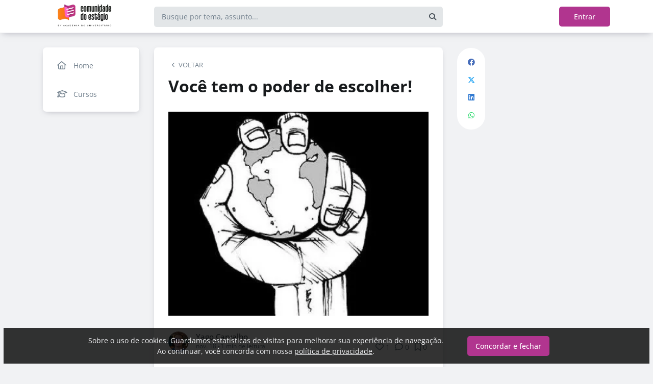

--- FILE ---
content_type: text/html; charset=UTF-8
request_url: https://comunidadedoestagio.com/blog/voce-tem-o-poder-de-escolher
body_size: 12254
content:
<!DOCTYPE html><html class="light" lang="pt"><head><meta charSet="utf-8"/><meta name="viewport" content="width=device-width, initial-scale=1, user-scalable=0"/><meta name="mobile-web-app-capable" content="yes"/><meta name="fragment" content="!"/><title>Você tem o poder de escolher! - Comunidade do Estágio</title><meta itemProp="image" content="https://5efce21e120dc77e32455754.redesign.static-01.com/f/images/746792a28671753487715a18774a597a5207dca7.jpeg"/><meta name="description" content="Esse talvez seja um dos poderes mais difíceis de lidar que nós temos. Digo isso porque aonde você está hoje é o resultado de um conjunto de escolhas tomadas ao"/><link rel="canonical" href="https://comunidadedoestagio.com/blog/voce-tem-o-poder-de-escolher"/><link rel="shortcut icon" type="image/png" href="//5efce21e120dc77e32455754.redesign.static-01.com/images/9c482453292da408925d833d6bee1dc2c43ebac2.png"/><style>html body, html.light body, html.dark body {
        --header_color: #ffffff !important;
        --header_color_font: #ff8a17 !important;
        --primary_color: #b1358f !important;
        --secondary_color: #ffffff !important;
          }</style><meta name="next-head-count" content="10"/><base href="/"/><link rel="preconnect" href="https://fonts.gstatic.com/" crossorigin="anonymous"/><link rel="preload" href="/_next/static/css/2a540dff8a4f0042.css" as="style"/><link rel="stylesheet" href="/_next/static/css/2a540dff8a4f0042.css" data-n-g=""/><link rel="preload" href="/_next/static/css/f5061228357fab1b.css" as="style"/><link rel="stylesheet" href="/_next/static/css/f5061228357fab1b.css" data-n-p=""/><noscript data-n-css=""></noscript><script defer="" nomodule="" src="/_next/static/chunks/polyfills-c67a75d1b6f99dc8.js"></script><script src="/_next/static/chunks/webpack-ee7e63bc15b31913.js" defer=""></script><script src="/_next/static/chunks/framework-3b5a00d5d7e8d93b.js" defer=""></script><script src="/_next/static/chunks/main-f0a949ae979d2bdf.js" defer=""></script><script src="/_next/static/chunks/pages/_app-776e9ac6fd859723.js" defer=""></script><script src="/_next/static/chunks/793-7baeab1c60890651.js" defer=""></script><script src="/_next/static/chunks/pages/%5B%5B...slug%5D%5D-4e9eea0bbabb0151.js" defer=""></script><script src="/_next/static/lLNyDBfvnG1XWBJ-kc1_8/_buildManifest.js" defer=""></script><script src="/_next/static/lLNyDBfvnG1XWBJ-kc1_8/_ssgManifest.js" defer=""></script></head><body class="scrollbar"><div id="__next"><div id="default-layout"><header class="box-shadow header_layout_header-component__b0_r8" id="main-header"><div class="header_layout_wrapper-main-header__5BJiT container"><div class="header_layout_wrapper-brand-logo__IuX7H header_layout_desktop__0aXFy"><a class="header_layout_brand-logo__SEc7w left" href="/"><img src="https://5efce21e120dc77e32455754.redesign.static-01.com/m/images/b13def8941ed4887ba099ef27c7276fa1fa2b242.png" alt="Comunidade do Estágio" class="img-fluid" width="165" height="45"/></a></div><div class="header_layout_wrapper-brand-logo__IuX7H header_layout_mobile__MSJOw"><a class="header_layout_brand-logo__SEc7w left" href="/"><img src="https://5efce21e120dc77e32455754.redesign.static-01.com/m/images/08aa318825720d2ac55e858a37e2d3af42b339b8.png" alt="Comunidade do Estágio" class="img-fluid" width="165" height="45"/></a></div><div class="header_layout_wrapper-search__WpYxZ"><div class="input-sq_component_wrapper-all-inside-input__P9g4E"><div class="no-padding wrapper-input input-sq_component_wrapper-input-squid__JqonN"><input class="col input input-sq_component_borderless__qOloN" style="background-color:transparent" id="search-text" type="text" name="search-text" placeholder="Busque por tema, assunto..." autoComplete="off" value=""/></div></div><div class="header_layout_icon__9LO17"><span><i class="header_layout_svg-inline-fa__ygwXp fa-search fa-solid"></i></span></div><div class="header_layout_search-itens__JnLkQ "><div class="container header_layout_container__5rgYJ"><div class="box header_layout_box___RRU2"><h6>Você procura por</h6><ul><li><i class="header_layout_svg-inline-fa__ygwXp fa-edit fa-solid"></i><span><strong> </strong>em<!-- --> <!-- -->Publicações</span><i class="header_layout_svg-inline-fa__ygwXp fa-chevron-right fa-regular"></i></li><li><i class="header_layout_svg-inline-fa__ygwXp fa-user fa-solid"></i><span><strong> </strong>em<!-- --> <!-- -->Grupos</span><i class="header_layout_svg-inline-fa__ygwXp fa-chevron-right fa-regular"></i></li><li><i class="header_layout_svg-inline-fa__ygwXp fa-user-friends fa-solid"></i><span><strong> </strong>em<!-- --> <!-- -->Usuários</span><i class="header_layout_svg-inline-fa__ygwXp fa-chevron-right fa-regular"></i></li></ul></div></div></div></div><div class="header_layout_wrapper-profile__Onz4M text-right"><div class="loader  " role="status" style="border-color:var(--primary_color)"><span class="visually-hidden">loading</span></div></div></div></header><div class="wrapper-center container size-2 "><aside class="menu-desktop scrollbar close-menu box size-2"><nav><ul><li><a href="/"><i class="fa-regular fa-home"></i><span> <!-- -->Home</span></a></li><li><a href="/courses"><i class="fa-regular fa-graduation-cap"></i><span> <!-- -->Cursos</span></a></li></ul></nav></aside><main class="closed-menu"><nav class="navigation-mobile "><ul class="container"><li><a href="/"><i class="fa-regular fa-home"></i>Home<i class="arrow fa-chevron-right fa-solid"></i></a></li><li><a href="/courses"><i class="fa-regular fa-graduation-cap"></i>Cursos<i class="arrow fa-chevron-right fa-solid"></i></a></li></ul></nav><input type="hidden" id="project-id" name="project-id" value="5efce21e120dc77e32455754"/><div itemscope="" itemType="https://schema.org/NewsArticle" class="article_component_article-read__fyTsZ  container-app"><meta itemscope="" itemProp="mainEntityOfPage" itemType="https://schema.org/WebPage" itemID="5efce21e120dc77e32455754"/><meta itemType="https://schema.org/Organization" content="{{ project?.title }}" itemscope="" itemProp="publisher"/><meta name="author" content="Yago Carvalho"/><div><article class="article_component_article-component__5O8Cl"><div class="article_component_section__ELvOe box "><header class="article_component_article-header__iNiHw"><div class="article_component_report__ZUhOB"><span><i class="fa-solid fa-chevron-left fa-xs"></i><span>VOLTAR</span></span></div><h1 class="article_component_article-title__FOctI" itemProp="headline" id="titlePoint">Você tem o poder de escolher!</h1><div class="article_component_image-cover__WnfJB"><figure><img itemProp="image" itemscope="" itemType="https://schema.org/ImageObject" src="https://5efce21e120dc77e32455754.redesign.static-01.com/l/images/746792a28671753487715a18774a597a5207dca7.jpeg" alt="Você tem o poder de escolher!"/></figure></div><div class="article_component_author-flex__BjCHT"><div class="article_component_author__1jVvm" id="author-tag" data-author="5f989b7b05dfe13d96d908d1"><a class="article_component_author-image__CJ8vE" href="/@yago-2"><figure><img class="img-fluid rounded" alt="Yago Carvalho" src="https://users.redesign.static-01.com/5f989b7b05dfe13d96d908d1/s/images/f3183c3313a21d502faa2d7344742f1aa77c15de.jpg"/></figure></a><span class="article_component_author-text__2VsRu"><a itemProp="author" class="author-name" href="/@yago-2">Yago Carvalho</a><span class="article_component_info__AIAf7 text-capitalize">nov. 18<!-- --> <!-- --> - <span class="d-inline-block text-lowercase">1<!-- --> min<!-- --> <!-- -->de leitura</span></span></span><div class="article_component_left-10__P3ZpE"></div></div><div id="article-interactions" class="article-interactions_component_article-interactions__e2j4P"><span class="
                      
                      article-interactions_component_tooltip-interactions__GoK8E
                      "><i class="icon-tip fa-heart fa-regular" data-tooltip-html="" data-tooltip-id="like-article-interactions" style="font-size:16px" data-tooltip-variant="light"></i>0</span><span class="article-interactions_component_tooltip-interactions__GoK8E"><i class="icon-tip fa-comment fa-regular" data-tooltip-html="" data-tooltip-id="comment-article-interactions" style="font-size:16px" data-tooltip-variant="light"></i>0</span><span class="
                      
                      article-interactions_component_tooltip-interactions__GoK8E"><i class="icon-tip fa-bookmark fa-regular" data-tooltip-html="" data-tooltip-id="bookmark-article-interactions" style="font-size:16px" data-tooltip-variant="light"></i>0</span></div></div></header><div itemProp="articleBody" class="article_component_content__yKbH6 article"><p>Esse talvez seja um dos poderes mais difíceis de lidar que nós temos. Digo isso porque aonde você está hoje é o resultado de um conjunto de escolhas tomadas ao longo da sua vida.</p><p>Logo, inevitavelmente, escolhas mal pensadas, nos levam a lugares e situações que talvez não sejam as melhores. Assim como, pensar bem e analisar de forma detalhada&nbsp;antes de tomar a&nbsp;decisão, muito provavelmente, resultará algo positivo.</p><p>Lembre-se que suas escolhas devem ser tomadas por você e não por outra pessoa. Por mais que tenhamos ao nosso lado pessoas que gostem de nós e se preocupam conosco, só nós sabemos o que nos deixará feliz e realizado.</p><p>Portanto, tome decisão, escolha, não deixe que outras pessoas façam isso por você. Se errar, pelo menos você tentou e agora sabe o que não fazer.</p><p>Outro ponto relevante é&nbsp;ter&nbsp;claro em sua mente seus objetivos e valores para tomar essas decisões, pois cada decisão deve estar alinhada à pelo menos um desses dois.</p><p>Caso contrário, você estará construindo barreiras em seu caminho, ao invés de degraus.</p><p>Vamos pra cima!</p><p> </p></div><ul class="tag-list_tags-list__thnqD"><li class=""><a rel="noopener" href="/decisao/t">#decisao</a></li><li class=""><a rel="noopener" href="/escolha/t">#escolha</a></li></ul><hr/><div class="article-author-block_component_author-profile__uBQJl"><a class="article-author-block_component_author-image__eWL8l"><figure><img class="img-fluid rounded" alt="Yago Carvalho" src="https://users.redesign.static-01.com/5f989b7b05dfe13d96d908d1/s/images/f3183c3313a21d502faa2d7344742f1aa77c15de.jpg"/></figure></a><div class="article-author-block_component_author-text__foqve"><div class="article-author-block_component_author-name-container__sOQKm"><a itemProp="author" class="author-name" href="/@yago-2">Yago Carvalho</a></div></div></div><span id="read-tag"></span><div class="article_component_report__ZUhOB"><span class="cursor-pointer"><i class="fa-triangle-exclamation fa-regular"></i>Denunciar publicação</span></div></div><div class="article_component_content__yKbH6 article"></div></article><div class="box"><div class="article_component_interactions__e1jxv"><div class="grouped-user-avatar_component_images__ntZ5B" id="grouped-user-avatar"><ul class=" "></ul><span class="grouped-user-avatar_component_count-info__uld8L"></span></div><div id="article-interactions" class="article-interactions_component_article-interactions__e2j4P"><span class="
                      
                      article-interactions_component_tooltip-interactions__GoK8E
                      "><i class="icon-tip fa-heart fa-regular" data-tooltip-html="" data-tooltip-id="like-article-interactions" style="font-size:16px" data-tooltip-variant="light"></i>0</span><span class="article-interactions_component_tooltip-interactions__GoK8E"><i class="icon-tip fa-comment fa-regular" data-tooltip-html="" data-tooltip-id="comment-article-interactions" style="font-size:16px" data-tooltip-variant="light"></i>0</span><span class="
                      
                      article-interactions_component_tooltip-interactions__GoK8E"><i class="icon-tip fa-bookmark fa-regular" data-tooltip-html="" data-tooltip-id="bookmark-article-interactions" style="font-size:16px" data-tooltip-variant="light"></i>0</span></div></div></div><div class="article_component_article-2-you__2DKf6 box"><p class="article_component_title-2-you__gNxzt">Indicados para você</p><hr/></div></div><aside><div class="menu-share_component_share__GNg4v"><div class="menu-share_component_share-list__Uhv_x"><ul><li title="facebook"><i class="facebook menu-share_component_svg-inline-fa__JiBk7 fa-facebook fa-brands"></i></li><li title="twitter"><i class="twitter menu-share_component_svg-inline-fa__JiBk7 fa-x-twitter fa-brands"></i></li><li title="linkedin"><i class="linkedin menu-share_component_svg-inline-fa__JiBk7 fa-linkedin fa-brands"></i></li><li title="whatsapp"><i class="whatsapp menu-share_component_svg-inline-fa__JiBk7 fa-whatsapp fa-brands"></i></li></ul></div></div></aside></div><div class="modal align-items-center  article-report_component_modal-report__eb1SG modal_component_modal-over__S4MsC modal-number-0" tabindex="0" id="random-id-0" style="display:none;background-color:#00000080;max-height:0"><div class="modal-dialog modal-lg  "><div class="modal-content scrollbar"><div class="modal-header "><h6 class="article-report_component_report-header__RG55A">Denunciar conteúdo impróprio</h6><button type="button" class="button-close modal_component_modal-exit__BOEMp"><i class="fa-times fa-regular"></i></button></div><div class="modal-body scrollbar"><div class="article-report_component_report-body__MtIbg"><h5>Por favor, preencha as informações a seguir para recebermos a sua notificação</h5><div class="input-sq_component_wrapper-all-inside-input__P9g4E"><div class="no-padding wrapper-input input-sq_component_wrapper-input-squid__JqonN"><input class="col input " id="report-name" type="text" name="report-name" placeholder="Nome" autoComplete="off" value=""/></div></div><div class="input-sq_component_wrapper-all-inside-input__P9g4E"><div class="no-padding wrapper-input input-sq_component_wrapper-input-squid__JqonN"><input class="col input " id="report-email" type="email" name="report-email" placeholder="E-mail" autoComplete="off" value=""/></div></div><h6>Por que este conteúdo é impróprio?</h6><div class="article-report_component_report-opt__Kv0TH"><div class="display-flex"><div class="selector "><div class="wrapper-selectors selector_component_wrapper-selectors__NE_6d  "><input id="report-article-opt0" name="report-article-opt0" type="radio" value=""/><label for="report-article-opt0" class="checkbox radio   "></label><label class="label " for="report-article-opt0" style="font-size:1rem">Conteúdo difamatório: o conteúdo é ofensivo</label></div><div class="selector_component_box-validation__CEw_B show"></div></div></div><div class="display-flex"><div class="selector "><div class="wrapper-selectors selector_component_wrapper-selectors__NE_6d  "><input id="report-article-opt1" name="report-article-opt1" type="radio" value=""/><label for="report-article-opt1" class="checkbox radio   "></label><label class="label " for="report-article-opt1" style="font-size:1rem">Plágio: este conteúdo infringe princípios de direito autoral</label></div><div class="selector_component_box-validation__CEw_B show"></div></div></div><div class="display-flex"><div class="selector "><div class="wrapper-selectors selector_component_wrapper-selectors__NE_6d  "><input id="report-article-opt2" name="report-article-opt2" type="radio" value=""/><label for="report-article-opt2" class="checkbox radio   "></label><label class="label " for="report-article-opt2" style="font-size:1rem">Comercial: este conteúdo é puramente comercial e não agrega em conhecimento aos nossos leitores</label></div><div class="selector_component_box-validation__CEw_B show"></div></div></div><div class="article-report_component_report-opt-other__7dpoV"><div class="display-flex"><div class="selector "><div class="wrapper-selectors selector_component_wrapper-selectors__NE_6d  "><input id="report-article-opt3" name="report-article-opt3" type="radio" value=""/><label for="report-article-opt3" class="checkbox radio   "></label><label class="label " for="report-article-opt3" style="font-size:1rem">Outros:</label></div><div class="selector_component_box-validation__CEw_B show"></div></div></div></div></div><div class="row"><div class="input-sq_component_wrapper-all-inside-input__P9g4E"><label for="report-obs" class="label ">Observações (opcional):</label><div class="no-padding wrapper-input input-sq_component_wrapper-input-squid__JqonN"><input class="col input " id="report-obs" type="text" name="report-obs" placeholder="Caso queira detalhar um pouco mais o que encontrou" autoComplete="off" value=""/></div></div></div></div></div><div class="modal-footer"><div class="article-report_component_report-footer__LV_ql "><button type="button" class="button button-transparent button-sm  " id="" style="background-color:transparent;border-color:transparent;color:var(--primary_color)">Fechar</button><div data-tooltip-id="article-report-send" data-tooltip-html=""><button type="button" class="button button-var(--primary_color) button-sm disabled  " id="" style="background-color:var(--primary_color);border-color:var(--primary_color);color:var(--secondary_color)" disabled="">Denunciar conteúdo</button></div></div></div></div></div></div><div class="modal align-items-center   modal_component_modal-over__S4MsC modal-number-0" tabindex="0" id="random-id-0" style="display:none;background-color:#00000080;max-height:0"><div class="modal-dialog modal-md  "><div class="modal-content scrollbar"><div class="modal-header "><h6 class="no-margin"><i class="mx-2 yellow fa-triangle-exclamation fa-regular"></i>Ops! Algo deu errado...</h6><button type="button" class="button-close modal_component_modal-exit__BOEMp"><i class="fa-times fa-regular"></i></button></div><div class="modal-body scrollbar"><div>Ocorreu um erro! Tente novamente mais tarde.</div></div><div class="modal-footer"><div></div></div></div></div></div><footer class="footer-center_component_footer-center__ALPJL"><div><h6 itemProp="name">Comunidade do Estágio</h6></div><ul><li><a target="_blank" href="https://academiadouniversitario.com.br/">#ACulpaNãoÉMaisDoEstagiário</a></li><li><a target="_blank" href="https://www.instagram.com/academiadouniversitario/">Siga @academiadouniversitario</a></li><li><a target="_blank" href="https://www.instagram.com/diegocidade/">Siga @diegocidade</a></li></ul><p class="mb-3">Verifique a <a href='https://app.squidit.com.br/contract/policyprivate' target='_blank' rel='noopener'>Política de Privacidade</a></p></footer></main></div><nav class="menu-mobile_component_menu-mobile__sIZRJ"><ul class="menu-mobile_component_menu-fixed__IIXht
                    menu-mobile_component_user-cant-post__7dktm
                    
                    
      "><li title="Página inicial" class=""><a title="Página inicial" href="/"><i class="fa-home-lg-alt fa-regular"></i></a></li><li title="Buscar" class=""><a title="Buscar" href="/search"><i class="fa-search fa-regular"></i></a></li><li title="Menu" class=""><i class="fa-bars fa-regular"></i><div class="menu-mobile_component_loader__A9qkx"><div class="loader  " role="status" style="border-color:var(--primary_color)"><span class="visually-hidden">loading</span></div></div></li></ul></nav></div></div><script id="__NEXT_DATA__" type="application/json">{"props":{"pageProps":{"article":{"id":"5fb540e6103f87214d96b26c","created":"2020-11-18T15:42:30.089Z","updated":"2020-11-18T15:42:30.088Z","statuses":{"approval_status":"approved","publish_status":"published","visibility_status":"public","has_pending_changes":false,"is_pinned":false,"is_paywall_disabled":false,"scheduled_date":null,"rejection_reason":null,"created_on":"2026-02-02T22:37:50.047Z","updated_on":null},"author":{"id":"5f989b7b05dfe13d96d908d1","name":"Yago Carvalho","slug":"yago-2","bio":null,"job":null,"company":null,"image":"https://users.redesign.static-01.com/5f989b7b05dfe13d96d908d1/s/images/f3183c3313a21d502faa2d7344742f1aa77c15de.jpg","badges":[]},"metadata":{"location":"home","location_slug":"blog","content_type":"post","publish_date":"2020-11-18T15:42:30.170Z","likes_count":1,"comments_count":0,"bookmarks_count":0,"shares_count":0,"score":"2020-11-18T16:42:30.170Z","sharing_title":"Você tem o poder de escolher!","sharing_description":null,"sharing_image":"https://5efce21e120dc77e32455754.redesign.static-01.com/f/images/746792a28671753487715a18774a597a5207dca7.jpeg","author_user_id":"5f989b7b05dfe13d96d908d1","moderator_user_id":null,"original_author_user_id":null,"project_id":"5efce21e120dc77e32455754","course_id":null,"course_module_id":null,"group_id":null,"version":1,"pagetopic":null,"created_on":"2026-02-02T22:37:50.047Z","updated_on":null,"tags":[{"id":"5f4ae99f93f95a01bf3865bb","title":"decisao","slug":"decisao","project_id":"5efce21e120dc77e32455754"},{"id":"5f9e1b3abf50c11b84706543","title":"escolha","slug":"escolha","project_id":"5efce21e120dc77e32455754"}]},"content":{"title":"Você tem o poder de escolher!","slug":"voce-tem-o-poder-de-escolher","cover_image_alt_text":null,"headline":"Esse talvez seja um dos poderes mais difíceis de lidar que nós temos. Digo isso porque aonde você está hoje é o resultado de um conjunto de escolhas tomadas ao","preview_content":null,"main_content":"\u003cp\u003eEsse talvez seja um dos poderes mais difíceis de lidar que nós temos. Digo isso porque aonde você está hoje é o resultado de um conjunto de escolhas tomadas ao longo da sua vida.\u003c/p\u003e\u003cp\u003eLogo, inevitavelmente, escolhas mal pensadas, nos levam a lugares e situações que talvez não sejam as melhores. Assim como, pensar bem e analisar de forma detalhada\u0026nbsp;antes de tomar a\u0026nbsp;decisão, muito provavelmente, resultará algo positivo.\u003c/p\u003e\u003cp\u003eLembre-se que suas escolhas devem ser tomadas por você e não por outra pessoa. Por mais que tenhamos ao nosso lado pessoas que gostem de nós e se preocupam conosco, só nós sabemos o que nos deixará feliz e realizado.\u003c/p\u003e\u003cp\u003ePortanto, tome decisão, escolha, não deixe que outras pessoas façam isso por você. Se errar, pelo menos você tentou e agora sabe o que não fazer.\u003c/p\u003e\u003cp\u003eOutro ponto relevante é\u0026nbsp;ter\u0026nbsp;claro em sua mente seus objetivos e valores para tomar essas decisões, pois cada decisão deve estar alinhada à pelo menos um desses dois.\u003c/p\u003e\u003cp\u003eCaso contrário, você estará construindo barreiras em seu caminho, ao invés de degraus.\u003c/p\u003e\u003cp\u003eVamos pra cima!\u003c/p\u003e\u003cp\u003e \u003c/p\u003e","word_count":172,"list_items":[],"recipe":{"portions":"","total_time":"","description":"","image_one_one":null,"image_sixteen_nine":null,"stages":[],"ingredients":[],"created_on":"2026-02-02T22:37:50.047Z","updated_on":null},"external_link":null,"created_on":"2026-02-02T22:37:50.047Z","updated_on":null,"read_time":1,"cover_image":"https://5efce21e120dc77e32455754.redesign.static-01.com/l/images/746792a28671753487715a18774a597a5207dca7.jpeg"},"content_draft":{"title":"Você tem o poder de escolher!","slug":"voce-tem-o-poder-de-escolher","cover_image_alt_text":null,"headline":null,"preview_content":null,"main_content":"\u003cp\u003eEsse talvez seja um dos poderes mais difíceis de lidar que nós temos. Digo isso porque aonde você está hoje é o resultado de um conjunto de escolhas tomadas ao longo da sua vida.\u003c/p\u003e\u003cp\u003eLogo, inevitavelmente, escolhas mal pensadas, nos levam a lugares e situações que talvez não sejam as melhores. Assim como, pensar bem e analisar de forma detalhada\u0026nbsp;antes de tomar a\u0026nbsp;decisão, muito provavelmente, resultará algo positivo.\u003c/p\u003e\u003cp\u003eLembre-se que suas escolhas devem ser tomadas por você e não por outra pessoa. Por mais que tenhamos ao nosso lado pessoas que gostem de nós e se preocupam conosco, só nós sabemos o que nos deixará feliz e realizado.\u003c/p\u003e\u003cp\u003ePortanto, tome decisão, escolha, não deixe que outras pessoas façam isso por você. Se errar, pelo menos você tentou e agora sabe o que não fazer.\u003c/p\u003e\u003cp\u003eOutro ponto relevante é\u0026nbsp;ter\u0026nbsp;claro em sua mente seus objetivos e valores para tomar essas decisões, pois cada decisão deve estar alinhada à pelo menos um desses dois.\u003c/p\u003e\u003cp\u003eCaso contrário, você estará construindo barreiras em seu caminho, ao invés de degraus.\u003c/p\u003e\u003cp\u003eVamos pra cima!\u003c/p\u003e\u003cp\u003e \u003c/p\u003e","word_count":null,"list_items":[],"recipe":{"portions":"","total_time":"","description":"","image_one_one":null,"image_sixteen_nine":null,"stages":[],"ingredients":[],"created_on":"2026-02-02T22:37:50.047Z","updated_on":null},"external_link":null,"created_on":"2026-02-02T22:37:50.047Z","updated_on":null,"read_time":0,"cover_image":"https://5efce21e120dc77e32455754.redesign.static-01.com/l/images/746792a28671753487715a18774a597a5207dca7.jpeg"}},"config":{"id":"5efce21e120dc77e32455754","title":"Comunidade do Estágio","slug":"comunidadedoestagio","main_page_id":"5efce221120dc77e32455755","plan_id":"5e8bf2a083b2752944eec270","plan":{"name":"enterprise","courses_feature_enabled":true,"post_types_feature_enabled":true,"groups_feature_enabled":true,"analytics_feature_enabled":true,"user_list_exportation_feature_enabled":true,"newsletter_feature_enabled":true,"integrations_feature_enabled":true,"own_domain_feature_enabled":true,"personal_assistance_feature_enabled":true,"article_copywriters_for_seo_enabled":true,"dedicated_community_manager_enabled":true,"digital_influencers_activation_enabled":true,"email_support_enabled":true,"events_feature_enabled":true,"forum_page_enabled":true,"media_investment_enabled":true,"posts_feature_enabled":true,"recipe_page_enabled":true,"streaming_feature_enabled":true},"settings":{"language":"pt-br","policies":{"comment_without_approval_role":"USR","community_privacy":0,"content_type":["post"],"course_creation_role":"EDITOR","group_creation_role":"EDITOR","login_required":true,"monthly_readings":1,"post_creation_role":"USR","post_without_approval_role":"USR","signup":1},"nps_settings":{"is_platform_nps_enabled":true,"hide_name_survey_respondents":true},"enabled_experimental_features":[],"enabled_feature_links":[{"name":"courses","default_group_slug":null}],"time_zone":"America/Sao_Paulo","saml_metadata_identifier":null,"gamification":false,"stream":{"recording_configuration_arn":null,"bucket":null,"created_on":"2026-02-02T07:34:31.831Z","updated_on":null}},"appearance":{"favicon":"9c482453292da408925d833d6bee1dc2c43ebac2.png","header_color":"#ffffff","header_color_icon":"#ff8a17","home_template":"home-template-2","logo":"b13def8941ed4887ba099ef27c7276fa1fa2b242.png","logo_mobile":"08aa318825720d2ac55e858a37e2d3af42b339b8.png","logo_share":"b13def8941ed4887ba099ef27c7276fa1fa2b242.png","primary_color":"#b1358f","secondary_color":"#ffffff","cover_image":null},"integrations":{"clarity_token":null,"google_analytics":"UA-171565501-1","google_tag_manager":"GTM-MH46RWX"},"social_urls":{"blog":null,"website":"https://academiadouniversitario.com.br/","facebook":null,"tiktok":"http://tiktok.com/@superestagiario","twitter":null,"instagram":"http://instagram.com/academiadouniversitario/","linkedin":"https://www.linkedin.com/company/academiadouniversitario/?viewAsMember=true","youtube":"http://youtube.com/@vagasdeestagio"},"has_privacy_policy":false,"custom_purchase_method":false},"footerLinks":[{"title":"#ACulpaNãoÉMaisDoEstagiário","target":"_blank","url":"https://academiadouniversitario.com.br/","type":"footer","created":"2020-07-02T01:53:36.671Z","signature":"9f59590ac1ac08f46fafe011ce2fd241a10766ad"},{"title":"Siga @academiadouniversitario","target":"_blank","url":"https://www.instagram.com/academiadouniversitario/","type":"footer","created":"2023-01-18T19:29:03.395Z","signature":"b65751f77a2e38f1e6db9e456126339dc45bed00"},{"title":"Siga @diegocidade","target":"_blank","url":"https://www.instagram.com/diegocidade/","type":"footer","created":"2022-08-13T21:55:48.994Z","signature":"e87399a3d9d69853b36cbdc73030539e69b849da"}],"metas":[{"tag":"title","name":null,"itemprop":null,"property":null,"rel":null,"href":null,"content":null,"value":"Você tem o poder de escolher! - Comunidade do Estágio"},{"tag":"link","name":null,"itemprop":null,"property":null,"rel":"canonical","href":"https://___domain___/blog/voce-tem-o-poder-de-escolher","content":null,"value":null},{"tag":"meta","name":null,"itemprop":null,"property":"og:locale","rel":null,"href":null,"content":"pt_BR","value":null},{"tag":"meta","name":null,"itemprop":null,"property":"og:type","rel":null,"href":null,"content":"article","value":null},{"tag":"meta","name":null,"itemprop":null,"property":"og:title","rel":null,"href":null,"content":"Você tem o poder de escolher!","value":null},{"tag":"meta","name":null,"itemprop":null,"property":"og:url","rel":null,"href":null,"content":"https://___domain___/blog/voce-tem-o-poder-de-escolher","value":null},{"tag":"meta","name":null,"itemprop":null,"property":"og:site_name","rel":null,"href":null,"content":"Comunidade do Estágio","value":null},{"tag":"meta","name":null,"itemprop":null,"property":"og:image","rel":null,"href":null,"content":"https://5efce21e120dc77e32455754.redesign.static-01.com/f/images/746792a28671753487715a18774a597a5207dca7.jpeg","value":null},{"tag":"meta","name":null,"itemprop":null,"property":"og:image:width","rel":null,"href":null,"content":"600","value":null},{"tag":"meta","name":null,"itemprop":null,"property":"og:image:height","rel":null,"href":null,"content":"315","value":null},{"tag":"meta","name":null,"itemprop":"image","property":null,"rel":null,"href":null,"content":"https://5efce21e120dc77e32455754.redesign.static-01.com/f/images/746792a28671753487715a18774a597a5207dca7.jpeg","value":null},{"tag":"meta","name":null,"itemprop":null,"property":"og:updated_time","rel":null,"href":null,"content":"2026/02/02 22:37:50 +0000","value":null},{"tag":"meta","name":"robots","itemprop":null,"property":null,"rel":null,"href":null,"content":"index, follow","value":null},{"tag":"meta","name":"keywords","itemprop":null,"property":null,"rel":null,"href":null,"content":"decisao, escolha","value":null},{"tag":"title","name":null,"itemprop":null,"property":null,"rel":null,"href":null,"content":"Você tem o poder de escolher!","value":null},{"tag":"meta","name":null,"itemprop":null,"property":"og:description","rel":null,"href":null,"content":"Esse talvez seja um dos poderes mais difíceis de lidar que nós temos. Digo isso porque aonde você está hoje é o resultado de um conjunto de escolhas tomadas ao","value":null},{"tag":"meta","name":"description","itemprop":null,"property":null,"rel":null,"href":null,"content":"Esse talvez seja um dos poderes mais difíceis de lidar que nós temos. Digo isso porque aonde você está hoje é o resultado de um conjunto de escolhas tomadas ao","value":null}],"host":"comunidadedoestagio.com","projectId":"5efce21e120dc77e32455754","_nextI18Next":{"initialI18nStore":{"pt":{"global":{"access":"Acessar","address":"Endereço","title":"Título","edit":"Editar","loading":"Carregando","signin":"Entrar","save":"Salvar","date":"Data","filter":"Filtro","participateText":"Participe e receba as novidades da área","participate":"Participar","search":"Busque por tema, assunto...","interact":"pessoas interagiram","readTime":"de leitura","readMore":"Leia mais","published":"Publicado","unpublished":"Não publicado","seeMore":"Ver mais","likes":"Curtidas","shares":"Compartilhamentos","views":"Visualizações","favorites":"Favoritos","hide":"Ocultar","posts404":"Nenhuma publicação :(","comments":"Comentários","saves":"Salvos","email":"E-mail","soon":"Em breve","shareSocial":"Compartilhar nas redes sociais","shareOne":"Compartilhar no {{ socialNetwork }}","shareOneTrainings":"Compartilhar no \u003cstrong\u003e{{ socialNetwork }}\u003c/strong\u003e","shareLink":"Copiar \u003cstrong\u003elink do treinamento\u003c/strong\u003e","linkCopied":"Link copiado","notFound":"OPS! Essa página não foi encontrada","notFoundText":"Parece que nada foi encontrado neste local.\u003cbr\u003eEncontre algo interessante para ler em \u003ca href='/'\u003e{{ name }}\u003c/a\u003e","google":"Continue com o Google","facebook":"Continue com o Facebook","linkedin":"Continue com o Linkedin","back":"Voltar","follow":"Seguir","followers":"Seguidores","follows":"Seguindo","unfollow":"Deixar de seguir","publications":"Publicações","loadMore":"Carregar mais","emptyMore":"Não há mais dados disponíveis","participants":"Participantes","authors":"Autores","emptyTags":"Nenhum assunto encontrado","groups":"Grupos","groupsEmpty":"Nenhum grupo encontrado","toConnect":"Conectar","disconnect":"Desconectar","connectWith":"Conectar-se com o {{ social }}","connectMessage":"Jamais iremos publicar no {{ social }} sem a sua permissão","connectedMessage":"Você está conectado ao {{ social }}","privacy":"Politicas de Privacidade","privacyPage":{"title":"Politicas de Privacidade"},"by":"Por","crop":"Cortar","confirm":"Confirmar","cancel":"Cancel","seeProfile":"Ver perfil","copy":"Copiar","copied":"Copiado","cart":"Carrinho","add":"Adicionar","noResult":"Nenhum Resultado","results":"{{ number }} resultados","description":"Descrição","next":"Próximo","formErrors":{"required":"Campo obrigatório","email":"E-mail inválido","url":"Site inválido","date":"Data inválida","phone":"Telefone inválido","regex":"Valor inválido","minLength":"Muito curto"},"successful":{"changed":"Alteração realizada com sucesso"},"or":"Ou","name":"Nome completo","nameAndAddress":"Nome e endereço","CPF":"CPF","phone":"Telefone","warning":"Atenção","defaultLayout":{"menu":{"home":"Home","welcome":"Bem-vindo","content":"Conteúdo","starts":"Comece aqui","publications":"Publicações","moderation":"Moderação","statistics":"Minhas estatísticas","groups":"Grupos","courses":"Cursos","campaigns":"Campanhas","events":"Eventos","qa":"Q\u0026A","jobs":"Jobs","lib":"Biblioteca","about":"Sobre a comunidade","contact":"Contato","financial":"Financeiro","sales":"Vendas","forum":"Fórum","recipes":"Receitas"},"icons":{"home":"Página inicial","search":"Buscar","plus":"Nova publicação","notifications":"Notificações","menu":"Menu"},"searchItens":{"title":"Você procura por","articles":"Publicações","groups":"Grupos","users":"Usuários","in":"em"},"collapse":{"account":"Minha Conta","content":"Conteúdo","members":"Membros"},"userMenu":{"myProfile":"Meu Perfil","publications":"Minhas Publicações","content":"Conteúdo e Moderação","pages":"Páginas","pay":"Squid Pay","statistics":"Minhas Estatísticas","groups":"Grupos","courses":"Cursos","config":"Configurações","profile":"Perfil","purchases":"Minhas Compras","medals":"Minhas Medalhas","logout":"Desconectar","financial":"Dados Financeiros","sales":"Vendas","list":"Listagem de Membros","export":"Exportação","portal":"Configurar","myShopping":"Minhas compras","portalAdmin":"Você é administrador dessa comunidade"},"group":"Grupo","course":"Curso","module":"Módulo"},"footer":{"title":"{{ name }}","about":"Sobre","contact":"Contato","privacy":"Verifique a \u003ca href='https://app.squidit.com.br/contract/policyprivate' target='_blank' rel='noopener'\u003ePolítica de Privacidade\u003c/a\u003e"},"dateAgo":{"year":"ano","month":"mês","months":"meses","week":"semana","day":"dia","hour":"hora","minute":"minuto","second":"segundo","ago":"atrás","justNow":"Agora mesmo"},"article":{"published":"Publicado","scheduled":"Agendado","inApproval":"Para Aprovar","created":"Criado","rejected":"Moderado","hidden":"Oculto","manager":"Gerenciar","draft":"Rascunho não publicado"},"comment":{"published":"Publicado","inApproval":"Para Aprovar","hidden":"Oculto","publish":"Publicar","hide":"Ocultar","approve":"Aprovar","reject":"Rejeitar"},"like":"Curtir","share":"Compartilhar","reply":"Responder","optional":"Opcional","unlike":"Descutir","unsave":"Remover dos favoritos","saved":"Favoritar","delete":"Excluir","saveEditions":"Salvar alterações","unsaved":"Desfavoritar","addSave":"Adicionar aos favoritos","addImage":"Adicionar imagem","onlyImageFiles":"Selecione apenas arquivos de imagem","over15mb":"Somente arquivos menores que 15 mb","max15tags":"Só é possível adicionar 5 tags","min1tags":"Adicione até cinco tags que melhor definem o seu artigo. Utilize vírgulas ou tecle Enter após digitar cada termo.","schedulesYear":"Ano","schedulesMonth":"Mês","schedulesDay":"Dia","schedulesHour":"Hora","schedulesMinute":"Minutos","schedulesError":"A data de agendamento não pode ser inferior a data atual.","btnCancel":"Cancelar","btnOK":"OK","btnConclude":"Concluir","btnSaveChanges":"Salvar alterações","areYouSure":"Você tem certeza?","notEnoughPermission":"O usuário não tem permissão suficiente para executar a ação fornecida.","userFinishRegistration":{"title":"Complete o seu cadastro","almostThere":"Estamos quase lá!","customizeYourAccess":"Customize seu acesso. Estes dados podem ser alterados posteriormente.","completeName":"Nome Completo","userName":"Nome de usuário","email":"E-mail","profileUrl":"Endereço do perfil","cellPhone":"Número de Telefone Celular","saveError":"Erro ao completar o cadastro tente novamente mais tarde","inputErrors":"Foram encontrados erros no preenchimento do formulário","error":{"nameRequired":"Campo nome é obrigatório","emailRequired":"Campo e-mail é obrigatório","userNameRequired":"Campo nome de usuário é obrigatório"}},"userFields":{"display":"Exibir ","community":" na comunidade","confirm":"Confirmar"},"paywall":{"title":"Faça login para continuar lendo","description":"Descubra conteúdos como este e também de vários outros temas na nossa plataforma. Faça seu login e navegue a vontade. Aproveite :)"},"imageCropp":{"titleModalCropp":"Corte personalizado"},"PrivacyEmpty":{"empty":"Não encontramos a Política de Privacidade da comunidade."},"emailVerificationBar":{"confirmYourEmail":"Por favor confirme seu e-mail:","resendEmail":"Reenviar","changeEmail":"Trocar e-mail","resendSuccess":"E-mail enviado com sucesso","resendError":"Erro ao reenviar o e-mail tente novamente mais tarde","changeError":"Erro ao trocar o e-mail tente novamente mais tarde"},"publicationsPage":{"title":"Publicações"},"moderationPage":{"title":"Moderação"},"activitiesMenu":{"title":"Atividades","tabs":{"tags":"Tags","notifications":"Notificações"},"empty":{"tags":"Nenhuma tag","notifications":"Nenhuma notificação"},"myTags":"Minhas Tags"},"favoritesMenu":{"title":"Favoritos","empty":"Nenhum artigo favorito"},"paginationComponent":{"title":"Mostrando até {{ perPage }} itens por página de um total de {{ collectionSize }} itens"},"copyOk":"Copiado","seePublication":"...ver publicação","beFirstInteract":"Seja o primeiro a interagir!","interacted":" interagiu","peopleInteracted":" interagiram","you":"você","and":" e ","here":"aqui","popupCookies":{"text":"Sobre o uso de cookies. Guardamos estatísticas de visitas para melhorar sua experiência de navegação. Ao continuar, você concorda com nossa \u003ca href='https://locaweb.company/politicas/'\u003epolítica de privacidade\u003c/a\u003e.","button":"Concordar e fechar"},"notPermited":"Apenas membros aprovados na comunidade podem acessar os conteúdos.","contactAdmin":"Cadastre-se e tenha acesso aos conteúdos exclusivos.","helloBar":{"communityNewFace":"A comunidade está de cara nova!","knowMore":"Saiba mais"},"welcomeModal":{"welcomeMsg":"Seja bem vindo(a) a sua comunidade!","communityNewFace":"A Comunidade está de cara nova! Uma plataforma em constante evolução.","comeOn":"Vamos lá","news":"Novidade","publish":"Publicações","makePublications":"Faça publicações de forma prática e com mais interações!","toJump":"Pular","next":"Próximo","startNow":"Começar já","groups":"Grupos","moreOrganizedGroups":"Grupos mais organizados e com assuntos de seu interesse!","courses":"Cursos","newStructureCourses":"Nova estrutura, com mais interatividade nas aulas e lives","configurations":"Configurações","configurationEnvironment":"Acesse o ambiente de configuração, no menu, para atualizar a sua comunidade","Doubts":"Dúvidas?","contactSupport":"Entre em contato com o suporte através dos canais","clickHere":"clique aqui"},"reportArticle":{"title":"Denunciar conteúdo impróprio","report":"Denunciar publicação","subtitle":"Por favor, preencha as informações a seguir para recebermos a sua notificação","name":"Nome","email":"E-mail","subtitle2":"Por que este conteúdo é impróprio?","options":["Conteúdo difamatório: o conteúdo é ofensivo","Plágio: este conteúdo infringe princípios de direito autoral","Comercial: este conteúdo é puramente comercial e não agrega em conhecimento aos nossos leitores","Outros:"],"option4Desc":"Descreva o motivo","obs":"Observações (opcional):","obsPlaceholder":"Caso queira detalhar um pouco mais o que encontrou","close":"Fechar","send":"Denunciar conteúdo","tooltip1":"Selecione um dos motivos","tooltip2":"Por favor, informe seu Nome e E-mail","successText":"\u003ch5\u003eAgradecemos pela sua colaboração.\u003c/h5\u003e\u003cbr\u003eNossa equipe avaliará o caso e tomará as medidas necessárias."},"required":"Campo obrigatório","invalidName":"Nome inválido","invalidEmail":"E-mail inválido","invalidPhone":"Telefone inválido","invalidDate":"Data inválida","invalidUrl":"URL inválida","articleRead":{"article":{"groupJoin":"Participe do grupo \u003cstrong\u003e {{ group }} \u003c/strong\u003e e receba novidades todas as semanas.","join":"Participar","2you":"Indicados para você"},"comments":{"comment":{"write":"Escrever um comentário","moderation":"Comentário enviado para moderação"}},"articleLink":{"access":"Acessar"},"articleRecipe":{"portions":"Porções","ofPreparation":"De preparo","ingredients":"Ingredientes","preparationMethod":"Modo de preparo"},"back":"VOLTAR"},"error":{"10025":"Faltam alguns campos obrigatórios para esta solicitação.","10026":"Esta solicitação requer informações que não foram fornecidas.","10027":"Alguns campos desta solicitação são inválidos.","10028":"Alguns campos exclusivos para esta solicitação já estão presentes em outra entidade.","30001":"O curso não está aceitando novas inscrições","30002":"Esta turma não pode ser excluída","30003":"O usuário já está matriculado no curso","50000":"O usuário não tem permissão suficiente para executar a ação fornecida.","50001":"Já existe um usuário com o email fornecido.","70013":"Não foi possível vincular rede social, esta conta já esta vinculada a outro usuário.","200001":"É necessário ter uma oferta ativa para monetizar o curso.","210003":"Badge filter provided does not exist","220001":"Somente o proprietário do projeto ou usuários sysadmin podem acessar este recurso","250001":"Este artigo não está em processo de aprovação.","250002":"Este artigo já está em processo de aprovação.","250003":"O grupo para publicação não é válido.","250004":"O artigo fornecido não é válido.","250006":"Este artigo não está publicado atualmente.","250008":"Uma imagem com formato inválida foi usada no artigo. Revise o conteúdo \u003ca title='Ajuda' target='_blank' href='https://creators.squidit.com.br/docs/como-resolver-o-erro-de-imagem-inv%C3%A1lida'\u003e\u003ci style='color: var(--primary_color);' class='fa-circle-question fa-regular'\u003e\u003c/i\u003e\u003c/a\u003e","270000":"A sua inscrição ainda está pendente para este grupo.","270001":"Você já está inscrito neste grupo","270002":"O usuário não pertence ao grupo.","270003":"Este grupo não está mais aceitando inscrições.","270004":"Este usuário é o proprietário do grupo e não pode ser editado.","270005":"Este usuário solicitado não requer aprovação no momento.","error":"Ocorreu um erro! Tente novamente mais tarde.","errorTitle":"Ops! Algo deu errado...","errorTitle2":"Quase lá!","auth/too-many-requests":"Bloqueamos todas as solicitações deste dispositivo devido a multiplas tentativas. Tente novamente mais tarde.","auth/invalid-verification-code":"Código de verificação inválido. Tente novamente mais tarde.","UNPROCESSABLE_ENTITY":"A conta selecionada não está ativa.","CAUTION":"Atenção","soonPage":{"text":"Estamos desenvolvendo esse módulo, em breve mais funcionalidades em sua comunidade ;)"}},"overlayPostEdit":{"title":"Editar publicação","publishButton":"Publicar","draftButton":"Salvar rascunho","advancedButton":"Edição avançada","messages":{"publish":{"success1":"Sua publicação foi","success2":"realizada com sucesso","scheduled1":"Sua publicação foi","scheduled2":"agendada com sucesso","error":"Erro ao publicar o post! Tente novamente mais tarde."}},"submittedForApproval1":"Sua publicação foi","submittedForApproval2":"enviada para análise"},"authenticationError":"Erro de autenticação, por favor faça login novamente"}}},"initialLocale":"pt","ns":["global"],"userConfig":{"i18n":{"defaultLocale":"pt","locales":["en","es","pt"],"defaultNS":"global"},"reloadOnPrerender":false,"default":{"i18n":{"defaultLocale":"pt","locales":["en","es","pt"],"defaultNS":"global"},"reloadOnPrerender":false}}}},"__N_SSP":true},"page":"/[[...slug]]","query":{},"buildId":"lLNyDBfvnG1XWBJ-kc1_8","isFallback":false,"gssp":true,"locale":"pt","locales":["pt","en","es"],"defaultLocale":"pt","scriptLoader":[]}</script></body></html>

--- FILE ---
content_type: text/html; charset=UTF-8
request_url: https://comunidadedoestagio.com/API/article/5fb540e6103f87214d96b26c/user-image-interaction
body_size: -9
content:
{"status":200,"response":{"result":"ARTICLE_INTERACTION_USERS_RETRIEVED","data":[{"id":"5f02b0d5ceea233b48164e9e","slug":"camilaa","name":"Camila Araujo","image":"https://users.redesign.static-01.com/5f02b0d5ceea233b48164e9e/s/images/5a315a058bee9037d604bd13abebd35338f85aa2.png"}]}}

--- FILE ---
content_type: text/html; charset=UTF-8
request_url: https://comunidadedoestagio.com/API/articles/5fb540e6103f87214d96b26c/related?=3
body_size: 7105
content:
{"status":200,"response":{"result":"RELATED_ARTICLES_RETRIEVED","data":[{"id":"62bc6b1430e9f410e5d6b472","updated":"2022-06-29T16:59:15.020Z","created":"2022-06-29T15:09:08.854Z","statuses":{"approval_status":"approved","publish_status":"published","visibility_status":"public","has_pending_changes":false,"is_pinned":false,"is_paywall_disabled":false,"scheduled_date":null,"rejection_reason":null},"metadata":{"location":"home","location_slug":"blog","content_type":"post","publish_date":"2022-06-29T16:59:15.042Z","likes_count":3,"bookmarks_count":0,"comments_count":0,"score":"2022-06-29T19:59:15.042Z","sharing_title":"O caminho a seguir","sharing_description":null,"sharing_image":"https://5efce21e120dc77e32455754.redesign.static-01.com/f/images/01696dc72753e2e1396603e06a0c0da848944feb.jpg","tag_ids":["5f07b30570ddea7537c578ac","5f08bb973b5a047460109547","5f28b17cf8f184390dbc834f","5f9e1b3abf50c11b84706543"],"author_user_id":"61ec49c8963fc04d8d55e312","moderator_user_id":"60feb8f5185d873689e8d99d","project_id":"5efce21e120dc77e32455754","course_id":null,"course_module_id":null,"group_id":null,"version":1,"tags":[{"id":"5f07b30570ddea7537c578ac","title":"objetivo","slug":"objetivo","project_id":"5efce21e120dc77e32455754"},{"id":"5f08bb973b5a047460109547","title":"foco","slug":"foco","project_id":"5efce21e120dc77e32455754"},{"id":"5f9e1b3abf50c11b84706543","title":"escolha","slug":"escolha","project_id":"5efce21e120dc77e32455754"},{"id":"5f28b17cf8f184390dbc834f","title":"Resiliencia","slug":"resiliencia","project_id":"5efce21e120dc77e32455754"}]},"content":{"title":"O caminho a seguir","slug":"o-caminho-a-seguir","cover_image":"https://5efce21e120dc77e32455754.redesign.static-01.com/l/images/01696dc72753e2e1396603e06a0c0da848944feb.jpg","headline":"Todo universitário ao decorrer da graduação sofre com uma dúvida inevitável:&nbsp;qual área vou seguir, qual estágio tentar, e mais para frente, em que vou me especializar, ou seja, no que","main_content":"<p>Todo universitário ao decorrer da graduação sofre com uma dúvida inevitável:&nbsp;qual área vou seguir, qual estágio tentar, e mais para frente, em que vou me especializar, ou seja, no que vou trabalhar boa parte da minha vida.</p><p>A caminhada acadêmica tem que ser pautada nas experiências científicas(projetos científicos), na pesquisa, no networking, sabendo ouvir podcasts&nbsp;que contribuam para sua área de conhecimento e dar o feedback devido e necessário para cada momento com seus amigos afins na pesquisa e conteúdos científicos.</p><p>Além disso, tem que ter muito empenho nos seus compromissos e resiliência, superando os inevitáveis fracassos ocasionais, pois no mundo acadêmico também temos nossos altos e baixos.</p><p>Entretanto, o resultado do desempenho acadêmico e profissional, basta apenas manter o foco no objetivo a ser alcançado, sem desviar, nem tampouco se perder no universo das ideias e áreas profissionais, mas saber o que quer,&nbsp;estudar, pesquisar, trabalhar com afinco, que o resultado não pode ser outro senão o sucesso profissional.</p>","external_link":null,"list_items":[],"recipe":{"portions":"","total_time":"","description":"","ingredients":[],"stages":[],"nutritional_information":""},"word_count":156,"read_time":1},"content_draft":{"title":"O caminho a seguir","slug":"o-caminho-a-seguir","cover_image":"https://5efce21e120dc77e32455754.redesign.static-01.com/l/images/01696dc72753e2e1396603e06a0c0da848944feb.jpg","main_content":"<p>Todo universitário ao decorrer da graduação sofre com uma dúvida inevitável:&nbsp;qual área vou seguir, qual estágio tentar, e mais para frente, em que vou me especializar, ou seja, no que vou trabalhar boa parte da minha vida.</p><p>A caminhada acadêmica tem que ser pautada nas experiências científicas(projetos científicos), na pesquisa, no networking, sabendo ouvir podcasts&nbsp;que contribuam para sua área de conhecimento e dar o feedback devido e necessário para cada momento com seus amigos afins na pesquisa e conteúdos científicos.</p><p>Além disso, tem que ter muito empenho nos seus compromissos e resiliência, superando os inevitáveis fracassos ocasionais, pois no mundo acadêmico também temos nossos altos e baixos.</p><p>Entretanto, o resultado do desempenho acadêmico e profissional, basta apenas manter o foco no objetivo a ser alcançado, sem desviar, nem tampouco se perder no universo das ideias e áreas profissionais, mas saber o que quer,&nbsp;estudar, pesquisar, trabalhar com afinco, que o resultado não pode ser outro senão o sucesso profissional.</p>","read_time":1},"author":{"id":"61ec49c8963fc04d8d55e312","name":"luiz gustavo de melo albuquerque","slug":"gustavodemelo18","company":"","image":"https://users.redesign.static-01.com/61ec49c8963fc04d8d55e312/s/images/8ba94225ede85d52ddf6dc9c593b2dcde37adb7f.jpg","job":"Graduando em Administração","bio":"Sou Técnico em Informática pelo Senac e estou no quarto período de Administração pela Estácio de Sá."}},{"id":"61017cb2ab7324157cb31ccd","updated":"2021-07-30T12:59:49.993Z","created":"2021-07-28T15:50:10.250Z","statuses":{"approval_status":"approved","publish_status":"published","visibility_status":"public","has_pending_changes":false,"is_pinned":false,"is_paywall_disabled":false,"scheduled_date":null,"rejection_reason":null},"metadata":{"location":"home","location_slug":"blog","content_type":"post","publish_date":"2021-07-28T15:50:10.445Z","likes_count":2,"bookmarks_count":0,"comments_count":1,"score":"2021-07-28T18:20:10.445Z","sharing_title":"O que você queria ser quando crescesse? O que você quer ser amanhã?","sharing_description":null,"sharing_image":null,"tag_ids":["5efe81e73035a02769d253c9","5f23fba1d3187d2cbee51db4","5f4ae99f93f95a01bf3865bb","5f2d74b977a0524a7cd32ffb","5f2de4af7cff384a810e0890"],"author_user_id":"610057a3d74e9415ac27661d","moderator_user_id":null,"project_id":"5efce21e120dc77e32455754","course_id":null,"course_module_id":null,"group_id":null,"version":1,"tags":[{"id":"5f2d74b977a0524a7cd32ffb","title":"Profissao","slug":"profissao","project_id":"5efce21e120dc77e32455754"},{"id":"5f2de4af7cff384a810e0890","title":"mudancas","slug":"mudancas","project_id":"5efce21e120dc77e32455754"},{"id":"5efe81e73035a02769d253c9","title":"carreira","slug":"carreira","project_id":"5efce21e120dc77e32455754"},{"id":"5f23fba1d3187d2cbee51db4","title":"transicao","slug":"transicao","project_id":"5efce21e120dc77e32455754"},{"id":"5f4ae99f93f95a01bf3865bb","title":"decisao","slug":"decisao","project_id":"5efce21e120dc77e32455754"}]},"content":{"title":"O que você queria ser quando crescesse? O que você quer ser amanhã?","slug":"o-que-voce-queria-ser-quando-crescesse-o-que-voce-quer-ser-amanha","cover_image":null,"headline":"Tem um assunto que sempre vira pauta no LinkedIn, no Instagram, no WhatsApp e, eventualmente, em conversas entre amigos, porque a maioria das pessoas passou, quer passar ou ainda vai","main_content":"<p>Tem um assunto que sempre vira pauta no LinkedIn, no Instagram, no WhatsApp e, eventualmente, em conversas entre amigos, porque a maioria das pessoas passou, quer passar ou ainda vai passar pela famigerada transição de carreira.</p><p>Nunca falei abertamente sobre isso por alguns motivos mas, principalmente, porque acredito que seja um processo extremamente individual, salvo algumas similaridades, e porque vivemos num país de extrema desigualdade social e econômica, então tenho total consciência de que algumas coisas me foram mais fáceis em certos momentos.&nbsp;</p><p>Pois bem, hoje aconteceu uma coisa curiosa que me deu vontade de falar a respeito. Quando acordei li a mensagem de uma amiga pedindo indicação de um profissional que a ajudasse na transição de carreira porque ela não estava conseguindo avançar nesse processo e, há mais de 5 anos, ela sabe que precisa mudar porque não é feliz, mas simplesmente não consegue sair do lugar.</p><p>Tentei entender o que ela precisava efetivamente pra saber quem indicar e a resposta dela foi: “preciso de alguém que pegue na minha mão e me ajude a andar”.</p><p>Verdade seja dita: ninguém vai fazer isso por você, ninguém vai caminhar por você. Cada um já tem suas próprias histórias pra escrever. E essa é a sua.</p><p>A conversa foi avançando e ficou muito claro, pra nós duas, que a única razão pela qual ela não conseguia sair do lugar era por estar completamente tomada pelo medo.&nbsp;</p><p>Medo do que as pessoas iam achar que ela tava fazendo da vida, medo de ser taxada ou rotulada por coisas que ela mesma já julgou em algum momento, medo de trocar o “certo” pelo duvidoso e o apego à essa crença de que a gente tem que ter estabilidade constante e permanente na vida.&nbsp;</p><p>2020 chegou com força escancarando que as coisas não são tão permanentes assim, e nem deveriam.&nbsp;&nbsp;</p><p>Não somos as mesmas pessoas a vida inteira, não pensamos do mesmo jeito sobre as coisas a vida inteira. E isso é viver.</p><p>Há alguns anos me vi nessa mesma posição, esperando que alguém viesse e me resgatasse daquela situação que não me fazia feliz.&nbsp;</p><p>E a coisa mais valiosa que eu aprendi foi que com muita sorte, muita mesmo, você vai ter pessoas te encorajando, te apoiando e te dando todo suporte nesse processo, mas as decisões difíceis que vão te fazer sair do lugar, só você pode tomar, e sozinha. Ninguém vai nem deveria fazer isso por você.</p><p>Lá no início eu disse da minha consciência sobre as diferentes realidades, mas tem um aspecto que acredito que é mais ou menos igual pra todo mundo: a parte mais dolorida é assumir a necessidade e vontade de mudar, depois que assumimos o que a gente quer, com uma boa dose de coragem e esforço, todos têm capacidade de sair daquele ponto, ajustar a rota e chegar num destino diferente do inicial.</p><p>Então qualquer que seja o cenário atual, encare essa realidade, assuma o que você quer e comece a andar, a fazer alguma coisa pra chegar lá. Qualquer coisa conta, nada é irrelevante, tudo faz diferença.</p><p>Uma vez minha mãe me falou a seguinte frase: as pernas são suas, não permita que ninguém ande por você. Na época, ela se referia a buscar independência financeira mas, hoje, aprendi que serve pra absolutamente tudo.</p>","external_link":null,"list_items":[],"recipe":{"portions":"","total_time":"","description":"","ingredients":[],"stages":[],"nutritional_information":""},"word_count":538,"read_time":4},"content_draft":{"title":"O que você queria ser quando crescesse? O que você quer ser amanhã?","slug":"o-que-voce-queria-ser-quando-crescesse-o-que-voce-quer-ser-amanha","cover_image":null,"main_content":"<p>Tem um assunto que sempre vira pauta no LinkedIn, no Instagram, no WhatsApp e, eventualmente, em conversas entre amigos, porque a maioria das pessoas passou, quer passar ou ainda vai passar pela famigerada transição de carreira.</p><p>Nunca falei abertamente sobre isso por alguns motivos mas, principalmente, porque acredito que seja um processo extremamente individual, salvo algumas similaridades, e porque vivemos num país de extrema desigualdade social e econômica, então tenho total consciência de que algumas coisas me foram mais fáceis em certos momentos.&nbsp;</p><p>Pois bem, hoje aconteceu uma coisa curiosa que me deu vontade de falar a respeito. Quando acordei li a mensagem de uma amiga pedindo indicação de um profissional que a ajudasse na transição de carreira porque ela não estava conseguindo avançar nesse processo e, há mais de 5 anos, ela sabe que precisa mudar porque não é feliz, mas simplesmente não consegue sair do lugar.</p><p>Tentei entender o que ela precisava efetivamente pra saber quem indicar e a resposta dela foi: “preciso de alguém que pegue na minha mão e me ajude a andar”.</p><p>Verdade seja dita: ninguém vai fazer isso por você, ninguém vai caminhar por você. Cada um já tem suas próprias histórias pra escrever. E essa é a sua.</p><p>A conversa foi avançando e ficou muito claro, pra nós duas, que a única razão pela qual ela não conseguia sair do lugar era por estar completamente tomada pelo medo.&nbsp;</p><p>Medo do que as pessoas iam achar que ela tava fazendo da vida, medo de ser taxada ou rotulada por coisas que ela mesma já julgou em algum momento, medo de trocar o “certo” pelo duvidoso e o apego à essa crença de que a gente tem que ter estabilidade constante e permanente na vida.&nbsp;</p><p>2020 chegou com força escancarando que as coisas não são tão permanentes assim, e nem deveriam.&nbsp;&nbsp;</p><p>Não somos as mesmas pessoas a vida inteira, não pensamos do mesmo jeito sobre as coisas a vida inteira. E isso é viver.</p><p>Há alguns anos me vi nessa mesma posição, esperando que alguém viesse e me resgatasse daquela situação que não me fazia feliz.&nbsp;</p><p>E a coisa mais valiosa que eu aprendi foi que com muita sorte, muita mesmo, você vai ter pessoas te encorajando, te apoiando e te dando todo suporte nesse processo, mas as decisões difíceis que vão te fazer sair do lugar, só você pode tomar, e sozinha. Ninguém vai nem deveria fazer isso por você.</p><p>Lá no início eu disse da minha consciência sobre as diferentes realidades, mas tem um aspecto que acredito que é mais ou menos igual pra todo mundo: a parte mais dolorida é assumir a necessidade e vontade de mudar, depois que assumimos o que a gente quer, com uma boa dose de coragem e esforço, todos têm capacidade de sair daquele ponto, ajustar a rota e chegar num destino diferente do inicial.</p><p>Então qualquer que seja o cenário atual, encare essa realidade, assuma o que você quer e comece a andar, a fazer alguma coisa pra chegar lá. Qualquer coisa conta, nada é irrelevante, tudo faz diferença.</p><p>Uma vez minha mãe me falou a seguinte frase: as pernas são suas, não permita que ninguém ande por você. Na época, ela se referia a buscar independência financeira mas, hoje, aprendi que serve pra absolutamente tudo.</p>","read_time":4},"author":{"id":"610057a3d74e9415ac27661d","name":"Marcella Vasconcellos","slug":"mvasconcellos","image":"https://users.redesign.static-01.com/610057a3d74e9415ac27661d/s/images/e084eb4d0eef45fd88f83a6d019799d366139157.jpeg"}},{"id":"603be2895925533cac1ed5c2","updated":"2021-03-02T10:47:35.388Z","created":"2021-02-28T18:35:53.333Z","statuses":{"approval_status":"approved","publish_status":"published","visibility_status":"public","has_pending_changes":false,"is_pinned":false,"is_paywall_disabled":false,"scheduled_date":null,"rejection_reason":null},"metadata":{"location":"home","location_slug":"blog","content_type":"post","publish_date":"2021-03-01T01:21:28.577Z","likes_count":2,"bookmarks_count":1,"comments_count":2,"score":"2021-03-01T06:11:28.577Z","sharing_title":"Saiba como aplicar alguns princípios do essencialismo na sua vida!","sharing_description":null,"sharing_image":"https://5efce21e120dc77e32455754.redesign.static-01.com/f/images/2e1321f95e06438cccab574d6ee6076d467a3f6a.jpg","tag_ids":["5f20952b5a14521e830267e0","5f2c0d7165baec53752104ba","5f5ce784e424b747ffadf3c9","5f9e1b3abf50c11b84706543","603c419834e7cd52de4585fa"],"author_user_id":"5f00b6dbceea233b48163537","moderator_user_id":null,"project_id":"5efce21e120dc77e32455754","course_id":null,"course_module_id":null,"group_id":null,"version":1,"tags":[{"id":"5f20952b5a14521e830267e0","title":"Essencialismo","slug":"essencialismo","project_id":"5efce21e120dc77e32455754"},{"id":"5f5ce784e424b747ffadf3c9","title":"prioridades","slug":"prioridades","project_id":"5efce21e120dc77e32455754"},{"id":"603c419834e7cd52de4585fa","title":"limites","slug":"limites","project_id":"5efce21e120dc77e32455754"},{"id":"5f9e1b3abf50c11b84706543","title":"escolha","slug":"escolha","project_id":"5efce21e120dc77e32455754"},{"id":"5f2c0d7165baec53752104ba","title":"RESENHA DE LIVRO","slug":"resenha-de-livro","project_id":"5efce21e120dc77e32455754"}]},"content":{"title":"Saiba como aplicar alguns princípios do essencialismo na sua vida!","slug":"saiba-como-aplicar-alguns-principios-do-essencialismo-na-sua-vida","cover_image":"https://5efce21e120dc77e32455754.redesign.static-01.com/l/images/2e1321f95e06438cccab574d6ee6076d467a3f6a.jpg","headline":"Ora, ora, ora, leitor (a)!Se tem uma coisa que não é novidade para ninguém é que nos vivemos em um período cheio de informações, notícias, tarefas e trabalhos a serem","main_content":"<p>Ora, ora, ora, leitor (a)!</p><p>Se tem uma coisa que não é novidade para ninguém é que nos vivemos em um <u>período cheio de informações, notícias, tarefas e trabalhos a serem cumpridos.</u></p><p>Nesse contexto todo, a gente tem que ter muita coragem para <strong>seguir fazendo o que tem sentido para nós</strong>.</p><p>E é exatamente sobre isso que vamos falar hoje: como <strong>aplicar alguns princípios do essencialismo na sua vida para&nbsp;levá-la com mais significado</strong>.</p><p>Antes de realmente começarmos, você precisa saber que as ideias apresentadas aqui tiveram como base o livro <em>\"Essencialismo: a disciplinada busca por menos\"</em>, lançado em 2014 por Greg McKeown.</p><p><em>E aí? Vamos comigo nessa?</em></p><p><img alt=\"Lets Get The Party Started Lets Go GIF - LetsGetThePartyStarted Party  LetsGo - Discover &amp; Share GIFs | Mamma mia, Mamma, Let it be\" src=\"https://i.pinimg.com/originals/64/5a/d1/645ad113e588870749ceae1d1ae497c8.gif\" /></p><p>Bom, agora que tudo está totalmente entendido, você deve estar se perguntando o que é esse tal de essencialismo. E&nbsp;nem se preocupe com isso que eu respondo!</p><p>Basicamente, o essencialismo é&nbsp;<strong>forma de organizar sua vida e trazer um resultado maior</strong>. Ele diz que nós devemos:</p><blockquote><p>Escolher, conscientemente, no que devemos concentrar nosso tempo e nossa energia.&nbsp;</p></blockquote><p>No nosso dia, muitas vezes acabamos <u>nos envolvendo em atividades que não significam muito para nós</u> e eles ficam na nossa rotina como aquelas peças no fundo do guarda-roupa que nós nem lembramos que estão lá.</p><p>Então, assim como as roupas que não usamos mais, nós também participamos de <strong>projetos e compromissos que nos afastam do que realmente queremos</strong>.&nbsp;</p><p>E é nesse ponto que entra a importância do essencialismo: ele nos ajuda a <strong>escolher quais atividades fazem sentido para nós</strong> e quais não fazem.</p><p>Sim, escolher! Porque como o autor mesmo diz:</p><blockquote><p>\"Embora nem sempre tenhamos controle sobre as opções, <strong>sempre temos controle sobre qual escolhemos.</strong>\"</p></blockquote><p>Ou seja, a gente sempre pode escolher o que vamos fazer.</p><p>Sim, eu sei&nbsp;que isso parece muito teórico e abstrato, mas&nbsp;eu vou te ajudar.</p><p>Quando você se deparar com <u>muitas e muitas tarefas a serem cumpridas</u>, você deve analisar todas elas e descobrir o que é importante.</p><p>Para isso, você se pergunta: <strong>\"O&nbsp;que é essencial? O&nbsp;que preciso fazer hoje para dormir em paz?\"</strong></p><p><img alt=\"Choice Is Yours GIFs - Get the best GIF on GIPHY\" src=\"https://media1.giphy.com/media/MdRc6qXSukWsDJfnp9/giphy.gif\" /></p><p>Após isso, você deve se <u>concentrar na resposta para essa pergunta</u> e tirar todo o resto do fundo da cabeça, podendo, assim, <strong>aproveitar a única coisa que você tem</strong>: o <strong>AGORA</strong>!</p><p>E, de quebra, já vai aplicar um dos princípios do essencialismo:</p><h3>Fazer menos, porém melhor.</h3><p>Ou seja, você <strong>subtrai coisas da sua vida para fazer melhor as que restaram.</strong></p><p>Nesse sentido, o autor deixa bem claro como isso é importante, pois ele diz que há&nbsp;<u>diferença entre avançar&nbsp;1 cm para 10 direções diferentes e avançar 10 cm para uma só direção.</u></p><p>Porque, no segundo caso, você concentra e uma só tarefa e tem um <strong>aproveitamento melhor</strong>,&nbsp;como pode ser observado na imagem.</p><p><img src=\"https://media-exp1.licdn.com/dms/image/C5612AQGM9lk-QZsBXQ/article-inline_image-shrink_1000_1488/0/1520041572306?e=1620259200&amp;v=beta&amp;t=sX5IcedYDs2k_yWVDIIqPrYsimPiuAGdceEr1qufcnk\" /></p><p>Esse processo de investigar o que é importante no momento&nbsp;faz com que você comece a&nbsp;<strong>estabelecer prioridades na sua vida</strong>.</p><p>Saiba que, se você&nbsp;não fizer isso, alguém vai fazer&nbsp;por você. <strong>Se você não estabelecer limites, você vai acabar ficando à deriva</strong> das demandas dos outros.</p><p>E, para evitar isso, temos&nbsp;um outro princípio:</p><h3>Aprender a dizer não.</h3><p><em>Acredite ou não, eu sei como isso pode ser muuuuuuito difícil.</em></p><p>Contudo, por mais difícil seja, é algo que nós <u>precisamos praticar.</u></p><p>Sabe por que?</p><p>Porque, <strong>ao dizermos \"não\", estamos estabelecendo limites em nossa vida.</strong></p><p><img alt=\"Nao Thati Lopes GIF by Porta Dos Fundos - Find &amp; Share on GIPHY\" src=\"https://media3.giphy.com/media/2eum7vMH2fM7yxnNpN/giphy.gif\" /></p><p>O autor diz que nós devemos <strong>ousar&nbsp;dizer não com firmeza</strong>, decisão e delicadeza, para que consigamos&nbsp;<strong>manter o principal como principal.</strong></p><p>Além disso,&nbsp;são os limites que estabelecemos nos dão <u>maior liberdade para continuarmos focando no que faz sentido para nós.</u></p><p>Tem uma frase em inglês que expressa isso muito bem:&nbsp;<em>Fuck yes or no</em>.</p><p>Ela diz que <strong>se não for um sim óbvio, a resposta será não</strong>.</p><p>Essa pequena frase nos impede de <u>aceitar coisas que podemos nos arrepender</u> depois.&nbsp;</p><p>Porém, não se preocupe: se você sentir que disse sim para algo que se mostrou incorreto após algum tempo, <strong>não tenha medo de deixar para lá.</strong></p><p>Até porque, segundo o autor, <u>se continuarmos negando o erro, a única coisa que vamos fazer é ficar andando em círculo.</u></p><p>Assim, <u>aprendendo a escolher</u> as coisas que têm um sim óbvio para você e <u>abrindo mão</u> das coisas que não errado, você estará <strong>investindo seu tempo no que realmente faz sentido!</strong></p><p><img alt=\"Thats Great GIFs - Get the best GIF on GIPHY\" src=\"https://media2.giphy.com/media/UVTGqXQDtSgiMuKi2K/200.gif\" /></p><p>E ah, só mais um coisinha:</p><p>Se você ficou interessado e quer conhecer mais sobre, eu tenho <strong>duas sugestões</strong> que falam sobre o livro em questão.</p><p>Pode aproveitá-las e <strong>depois me conte o que achou</strong>, te espero nos comentários!!</p><p>Bom, a primeira é um vídeo do Youtube produzido peloa <strong>SejaUmaPessoaMelhor</strong>, que traz um <strong>resumo do livro em 5 minutos</strong>. Você pode acessá-lo <a target=\"_blank\" href=\"https://www.youtube.com/watch?v=p1vqjHPE1hM\">aqui</a>.</p><div data-ae-embed-url=\"https://www.youtube.com/watch?v=p1vqjHPE1hM\"><iframe width=\"660\" height=\"372\" src=\"https://www.youtube.com/embed/p1vqjHPE1hM?feature=oembed\" frameborder=\"0\" allowfullscreen=\"allowfullscreen\"></iframe></div><p>E a última, mas não menos importante,&nbsp;é o <strong>episódio 130 do ResumoCast</strong>, onde eles falam mais sobre as ideias do autor. Você pode acessá-lo <a target=\"_blank\" href=\"https://open.spotify.com/episode/3hVyjtA7vJDgQuBbrBiLID\">aqui</a>.</p><div data-ae-embed-url=\"https://open.spotify.com/episode/3hVyjtA7vJDgQuBbrBiLID\"><iframe src=\"https://open.spotify.com/embed/episode/3hVyjtA7vJDgQuBbrBiLID\" width=\"660\" height=\"495\" frameborder=\"0\" allowtransparency=\"true\" allow=\"encrypted-media\"></iframe></div><p> </p>","external_link":null,"list_items":[],"recipe":{"portions":"","total_time":"","description":"","ingredients":[],"stages":[],"nutritional_information":""},"word_count":734,"read_time":5},"content_draft":{"title":"Saiba como aplicar alguns princípios do essencialismo na sua vida!","slug":"saiba-como-aplicar-alguns-principios-do-essencialismo-na-sua-vida","cover_image":"https://5efce21e120dc77e32455754.redesign.static-01.com/l/images/2e1321f95e06438cccab574d6ee6076d467a3f6a.jpg","main_content":"<p>Ora, ora, ora, leitor (a)!</p><p>Se tem uma coisa que não é novidade para ninguém é que nos vivemos em um <u>período cheio de informações, notícias, tarefas e trabalhos a serem cumpridos.</u></p><p>Nesse contexto todo, a gente tem que ter muita coragem para <strong>seguir fazendo o que tem sentido para nós</strong>.</p><p>E é exatamente sobre isso que vamos falar hoje: como <strong>aplicar alguns princípios do essencialismo na sua vida para&nbsp;levá-la com mais significado</strong>.</p><p>Antes de realmente começarmos, você precisa saber que as ideias apresentadas aqui tiveram como base o livro <em>\"Essencialismo: a disciplinada busca por menos\"</em>, lançado em 2014 por Greg McKeown.</p><p><em>E aí? Vamos comigo nessa?</em></p><p><img alt=\"Lets Get The Party Started Lets Go GIF - LetsGetThePartyStarted Party  LetsGo - Discover &amp; Share GIFs | Mamma mia, Mamma, Let it be\" src=\"https://i.pinimg.com/originals/64/5a/d1/645ad113e588870749ceae1d1ae497c8.gif\" /></p><p>Bom, agora que tudo está totalmente entendido, você deve estar se perguntando o que é esse tal de essencialismo. E&nbsp;nem se preocupe com isso que eu respondo!</p><p>Basicamente, o essencialismo é&nbsp;<strong>forma de organizar sua vida e trazer um resultado maior</strong>. Ele diz que nós devemos:</p><blockquote><p>Escolher, conscientemente, no que devemos concentrar nosso tempo e nossa energia.&nbsp;</p></blockquote><p>No nosso dia, muitas vezes acabamos <u>nos envolvendo em atividades que não significam muito para nós</u> e eles ficam na nossa rotina como aquelas peças no fundo do guarda-roupa que nós nem lembramos que estão lá.</p><p>Então, assim como as roupas que não usamos mais, nós também participamos de <strong>projetos e compromissos que nos afastam do que realmente queremos</strong>.&nbsp;</p><p>E é nesse ponto que entra a importância do essencialismo: ele nos ajuda a <strong>escolher quais atividades fazem sentido para nós</strong> e quais não fazem.</p><p>Sim, escolher! Porque como o autor mesmo diz:</p><blockquote><p>\"Embora nem sempre tenhamos controle sobre as opções, <strong>sempre temos controle sobre qual escolhemos.</strong>\"</p></blockquote><p>Ou seja, a gente sempre pode escolher o que vamos fazer.</p><p>Sim, eu sei&nbsp;que isso parece muito teórico e abstrato, mas&nbsp;eu vou te ajudar.</p><p>Quando você se deparar com <u>muitas e muitas tarefas a serem cumpridas</u>, você deve analisar todas elas e descobrir o que é importante.</p><p>Para isso, você se pergunta: <strong>\"O&nbsp;que é essencial? O&nbsp;que preciso fazer hoje para dormir em paz?\"</strong></p><p><img alt=\"Choice Is Yours GIFs - Get the best GIF on GIPHY\" src=\"https://media1.giphy.com/media/MdRc6qXSukWsDJfnp9/giphy.gif\" /></p><p>Após isso, você deve se <u>concentrar na resposta para essa pergunta</u> e tirar todo o resto do fundo da cabeça, podendo, assim, <strong>aproveitar a única coisa que você tem</strong>: o <strong>AGORA</strong>!</p><p>E, de quebra, já vai aplicar um dos princípios do essencialismo:</p><h3>Fazer menos, porém melhor.</h3><p>Ou seja, você <strong>subtrai coisas da sua vida para fazer melhor as que restaram.</strong></p><p>Nesse sentido, o autor deixa bem claro como isso é importante, pois ele diz que há&nbsp;<u>diferença entre avançar&nbsp;1 cm para 10 direções diferentes e avançar 10 cm para uma só direção.</u></p><p>Porque, no segundo caso, você concentra e uma só tarefa e tem um <strong>aproveitamento melhor</strong>,&nbsp;como pode ser observado na imagem.</p><p><img src=\"https://media-exp1.licdn.com/dms/image/C5612AQGM9lk-QZsBXQ/article-inline_image-shrink_1000_1488/0/1520041572306?e=1620259200&amp;v=beta&amp;t=sX5IcedYDs2k_yWVDIIqPrYsimPiuAGdceEr1qufcnk\" /></p><p>Esse processo de investigar o que é importante no momento&nbsp;faz com que você comece a&nbsp;<strong>estabelecer prioridades na sua vida</strong>.</p><p>Saiba que, se você&nbsp;não fizer isso, alguém vai fazer&nbsp;por você. <strong>Se você não estabelecer limites, você vai acabar ficando à deriva</strong> das demandas dos outros.</p><p>E, para evitar isso, temos&nbsp;um outro princípio:</p><h3>Aprender a dizer não.</h3><p><em>Acredite ou não, eu sei como isso pode ser muuuuuuito difícil.</em></p><p>Contudo, por mais difícil seja, é algo que nós <u>precisamos praticar.</u></p><p>Sabe por que?</p><p>Porque, <strong>ao dizermos \"não\", estamos estabelecendo limites em nossa vida.</strong></p><p><img alt=\"Nao Thati Lopes GIF by Porta Dos Fundos - Find &amp; Share on GIPHY\" src=\"https://media3.giphy.com/media/2eum7vMH2fM7yxnNpN/giphy.gif\" /></p><p>O autor diz que nós devemos <strong>ousar&nbsp;dizer não com firmeza</strong>, decisão e delicadeza, para que consigamos&nbsp;<strong>manter o principal como principal.</strong></p><p>Além disso,&nbsp;são os limites que estabelecemos nos dão <u>maior liberdade para continuarmos focando no que faz sentido para nós.</u></p><p>Tem uma frase em inglês que expressa isso muito bem:&nbsp;<em>Fuck yes or no</em>.</p><p>Ela diz que <strong>se não for um sim óbvio, a resposta será não</strong>.</p><p>Essa pequena frase nos impede de <u>aceitar coisas que podemos nos arrepender</u> depois.&nbsp;</p><p>Porém, não se preocupe: se você sentir que disse sim para algo que se mostrou incorreto após algum tempo, <strong>não tenha medo de deixar para lá.</strong></p><p>Até porque, segundo o autor, <u>se continuarmos negando o erro, a única coisa que vamos fazer é ficar andando em círculo.</u></p><p>Assim, <u>aprendendo a escolher</u> as coisas que têm um sim óbvio para você e <u>abrindo mão</u> das coisas que não errado, você estará <strong>investindo seu tempo no que realmente faz sentido!</strong></p><p><img alt=\"Thats Great GIFs - Get the best GIF on GIPHY\" src=\"https://media2.giphy.com/media/UVTGqXQDtSgiMuKi2K/200.gif\" /></p><p>E ah, só mais um coisinha:</p><p>Se você ficou interessado e quer conhecer mais sobre, eu tenho <strong>duas sugestões</strong> que falam sobre o livro em questão.</p><p>Pode aproveitá-las e <strong>depois me conte o que achou</strong>, te espero nos comentários!!</p><p>Bom, a primeira é um vídeo do Youtube produzido peloa <strong>SejaUmaPessoaMelhor</strong>, que traz um <strong>resumo do livro em 5 minutos</strong>. Você pode acessá-lo <a target=\"_blank\" href=\"https://www.youtube.com/watch?v=p1vqjHPE1hM\">aqui</a>.</p><div data-ae-embed-url=\"https://www.youtube.com/watch?v=p1vqjHPE1hM\"><iframe width=\"660\" height=\"372\" src=\"https://www.youtube.com/embed/p1vqjHPE1hM?feature=oembed\" frameborder=\"0\" allowfullscreen=\"allowfullscreen\"></iframe></div><p>E a última, mas não menos importante,&nbsp;é o <strong>episódio 130 do ResumoCast</strong>, onde eles falam mais sobre as ideias do autor. Você pode acessá-lo <a target=\"_blank\" href=\"https://open.spotify.com/episode/3hVyjtA7vJDgQuBbrBiLID\">aqui</a>.</p><div data-ae-embed-url=\"https://open.spotify.com/episode/3hVyjtA7vJDgQuBbrBiLID\"><iframe src=\"https://open.spotify.com/embed/episode/3hVyjtA7vJDgQuBbrBiLID\" width=\"660\" height=\"495\" frameborder=\"0\" allowtransparency=\"true\" allow=\"encrypted-media\"></iframe></div><p> </p>","read_time":5},"author":{"id":"5f00b6dbceea233b48163537","name":"Jeanne Delava","slug":"jeannedelava","image":"https://users.redesign.static-01.com/5f00b6dbceea233b48163537/s/images/f81fdb7a7eb26efb2ea6832c4d05170753041239.jpg","bio":"Uma estudante de Relações Internacionais apaixonada pela simplicidade, pelo mundo ao seu redor e pela troca de experiências. O que você tem para me contar hoje?"}}]}}

--- FILE ---
content_type: text/html; charset=UTF-8
request_url: https://comunidadedoestagio.com/API/article/62bc6b1430e9f410e5d6b472/user-image-interaction
body_size: 172
content:
{"status":200,"response":{"result":"ARTICLE_INTERACTION_USERS_RETRIEVED","data":[{"id":"638396ee25373a0019424b93","name":"Everson de Freitas Barbosa","slug":"everson-barbosa","image":"https://users.redesign.static-01.com/638396ee25373a0019424b93/s/images/fb16faaf45fefa0203b2bb0681cd5b22b79a4704.jpeg","interaction_date":"2022-12-05T12:25:41.261Z"},{"id":"5f0255e2ceea233b48164920","name":"Elen Cristina","slug":"eleencristina","image":"https://users.redesign.static-01.com/5f0255e2ceea233b48164920/s/images/984073a803d593ae76cf4a7f26d7431954a18dcc.jpeg","interaction_date":"2022-09-13T13:59:53.869Z"},{"id":"5eece93aa94a4839b17e034d","slug":"diegocidade","name":"Diego Cidade","image":"https://users.redesign.static-01.com/5eece93aa94a4839b17e034d/s/images/093cff0d5415d257acfa37ba2f864fe87f1bb55d.jpeg","interaction_date":"2022-08-13T21:58:17.846Z"}]}}

--- FILE ---
content_type: text/html; charset=UTF-8
request_url: https://comunidadedoestagio.com/API/article/61017cb2ab7324157cb31ccd/user-image-interaction
body_size: 44
content:
{"status":200,"response":{"result":"ARTICLE_INTERACTION_USERS_RETRIEVED","data":[{"id":"5eece93aa94a4839b17e034d","slug":"diegocidade","name":"Diego Cidade","image":"https://users.redesign.static-01.com/5eece93aa94a4839b17e034d/s/images/093cff0d5415d257acfa37ba2f864fe87f1bb55d.jpeg"},{"id":"5f11f45ddf061d50f56b8d74","name":"Maria Clara Taveira Freitas","slug":"mariaclaratf","image":"https://users.redesign.static-01.com/5f11f45ddf061d50f56b8d74/s/images/6a6641f49008dc0146f3c1901b1800a34274569d.jpg"}]}}

--- FILE ---
content_type: text/html; charset=UTF-8
request_url: https://comunidadedoestagio.com/API/article/603be2895925533cac1ed5c2/user-image-interaction
body_size: 141
content:
{"status":200,"response":{"result":"ARTICLE_INTERACTION_USERS_RETRIEVED","data":[{"id":"5f00b6dbceea233b48163537","name":"Jeanne Delava","slug":"jeannedelava","image":"https://users.redesign.static-01.com/5f00b6dbceea233b48163537/s/images/f81fdb7a7eb26efb2ea6832c4d05170753041239.jpg","interaction_date":"2021-03-02T10:46:48.160Z"},{"id":"5f03a5ccc7b4171a8fa31a2c","name":"Jeaninne Loyola dos Santos","slug":"jeaninnels","image":"https://users.redesign.static-01.com/5f03a5ccc7b4171a8fa31a2c/s/images/e05dd08e0d55872e250ffd75731d95e4c26b00d9.jpg"},{"id":"5fa9f7759a9801190886f3a6","name":"Gabriel Feitosa","slug":"feitosacoms","image":"https://users.redesign.static-01.com/5fa9f7759a9801190886f3a6/s/images/fd0bb1efbadff6227d9c0f579a787c04b602ecc3.jpg"}]}}